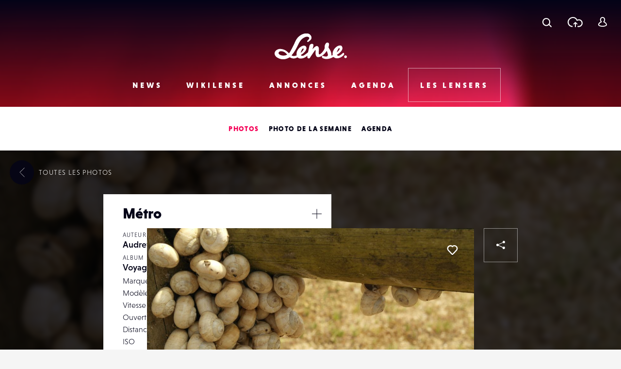

--- FILE ---
content_type: text/html; charset=UTF-8
request_url: https://www.lense.fr/wp-admin/admin-ajax.php
body_size: -72
content:
{"post_id":197231,"counted":false,"storage":[],"type":"post"}

--- FILE ---
content_type: text/html; charset=utf-8
request_url: https://www.google.com/recaptcha/api2/anchor?ar=1&k=6LehnQsUAAAAABNYyfLzUnaZTlkVTuZKBmGM04B1&co=aHR0cHM6Ly93d3cubGVuc2UuZnI6NDQz&hl=en&type=image&v=N67nZn4AqZkNcbeMu4prBgzg&theme=light&size=normal&anchor-ms=20000&execute-ms=30000&cb=36mcb88oiawc
body_size: 49294
content:
<!DOCTYPE HTML><html dir="ltr" lang="en"><head><meta http-equiv="Content-Type" content="text/html; charset=UTF-8">
<meta http-equiv="X-UA-Compatible" content="IE=edge">
<title>reCAPTCHA</title>
<style type="text/css">
/* cyrillic-ext */
@font-face {
  font-family: 'Roboto';
  font-style: normal;
  font-weight: 400;
  font-stretch: 100%;
  src: url(//fonts.gstatic.com/s/roboto/v48/KFO7CnqEu92Fr1ME7kSn66aGLdTylUAMa3GUBHMdazTgWw.woff2) format('woff2');
  unicode-range: U+0460-052F, U+1C80-1C8A, U+20B4, U+2DE0-2DFF, U+A640-A69F, U+FE2E-FE2F;
}
/* cyrillic */
@font-face {
  font-family: 'Roboto';
  font-style: normal;
  font-weight: 400;
  font-stretch: 100%;
  src: url(//fonts.gstatic.com/s/roboto/v48/KFO7CnqEu92Fr1ME7kSn66aGLdTylUAMa3iUBHMdazTgWw.woff2) format('woff2');
  unicode-range: U+0301, U+0400-045F, U+0490-0491, U+04B0-04B1, U+2116;
}
/* greek-ext */
@font-face {
  font-family: 'Roboto';
  font-style: normal;
  font-weight: 400;
  font-stretch: 100%;
  src: url(//fonts.gstatic.com/s/roboto/v48/KFO7CnqEu92Fr1ME7kSn66aGLdTylUAMa3CUBHMdazTgWw.woff2) format('woff2');
  unicode-range: U+1F00-1FFF;
}
/* greek */
@font-face {
  font-family: 'Roboto';
  font-style: normal;
  font-weight: 400;
  font-stretch: 100%;
  src: url(//fonts.gstatic.com/s/roboto/v48/KFO7CnqEu92Fr1ME7kSn66aGLdTylUAMa3-UBHMdazTgWw.woff2) format('woff2');
  unicode-range: U+0370-0377, U+037A-037F, U+0384-038A, U+038C, U+038E-03A1, U+03A3-03FF;
}
/* math */
@font-face {
  font-family: 'Roboto';
  font-style: normal;
  font-weight: 400;
  font-stretch: 100%;
  src: url(//fonts.gstatic.com/s/roboto/v48/KFO7CnqEu92Fr1ME7kSn66aGLdTylUAMawCUBHMdazTgWw.woff2) format('woff2');
  unicode-range: U+0302-0303, U+0305, U+0307-0308, U+0310, U+0312, U+0315, U+031A, U+0326-0327, U+032C, U+032F-0330, U+0332-0333, U+0338, U+033A, U+0346, U+034D, U+0391-03A1, U+03A3-03A9, U+03B1-03C9, U+03D1, U+03D5-03D6, U+03F0-03F1, U+03F4-03F5, U+2016-2017, U+2034-2038, U+203C, U+2040, U+2043, U+2047, U+2050, U+2057, U+205F, U+2070-2071, U+2074-208E, U+2090-209C, U+20D0-20DC, U+20E1, U+20E5-20EF, U+2100-2112, U+2114-2115, U+2117-2121, U+2123-214F, U+2190, U+2192, U+2194-21AE, U+21B0-21E5, U+21F1-21F2, U+21F4-2211, U+2213-2214, U+2216-22FF, U+2308-230B, U+2310, U+2319, U+231C-2321, U+2336-237A, U+237C, U+2395, U+239B-23B7, U+23D0, U+23DC-23E1, U+2474-2475, U+25AF, U+25B3, U+25B7, U+25BD, U+25C1, U+25CA, U+25CC, U+25FB, U+266D-266F, U+27C0-27FF, U+2900-2AFF, U+2B0E-2B11, U+2B30-2B4C, U+2BFE, U+3030, U+FF5B, U+FF5D, U+1D400-1D7FF, U+1EE00-1EEFF;
}
/* symbols */
@font-face {
  font-family: 'Roboto';
  font-style: normal;
  font-weight: 400;
  font-stretch: 100%;
  src: url(//fonts.gstatic.com/s/roboto/v48/KFO7CnqEu92Fr1ME7kSn66aGLdTylUAMaxKUBHMdazTgWw.woff2) format('woff2');
  unicode-range: U+0001-000C, U+000E-001F, U+007F-009F, U+20DD-20E0, U+20E2-20E4, U+2150-218F, U+2190, U+2192, U+2194-2199, U+21AF, U+21E6-21F0, U+21F3, U+2218-2219, U+2299, U+22C4-22C6, U+2300-243F, U+2440-244A, U+2460-24FF, U+25A0-27BF, U+2800-28FF, U+2921-2922, U+2981, U+29BF, U+29EB, U+2B00-2BFF, U+4DC0-4DFF, U+FFF9-FFFB, U+10140-1018E, U+10190-1019C, U+101A0, U+101D0-101FD, U+102E0-102FB, U+10E60-10E7E, U+1D2C0-1D2D3, U+1D2E0-1D37F, U+1F000-1F0FF, U+1F100-1F1AD, U+1F1E6-1F1FF, U+1F30D-1F30F, U+1F315, U+1F31C, U+1F31E, U+1F320-1F32C, U+1F336, U+1F378, U+1F37D, U+1F382, U+1F393-1F39F, U+1F3A7-1F3A8, U+1F3AC-1F3AF, U+1F3C2, U+1F3C4-1F3C6, U+1F3CA-1F3CE, U+1F3D4-1F3E0, U+1F3ED, U+1F3F1-1F3F3, U+1F3F5-1F3F7, U+1F408, U+1F415, U+1F41F, U+1F426, U+1F43F, U+1F441-1F442, U+1F444, U+1F446-1F449, U+1F44C-1F44E, U+1F453, U+1F46A, U+1F47D, U+1F4A3, U+1F4B0, U+1F4B3, U+1F4B9, U+1F4BB, U+1F4BF, U+1F4C8-1F4CB, U+1F4D6, U+1F4DA, U+1F4DF, U+1F4E3-1F4E6, U+1F4EA-1F4ED, U+1F4F7, U+1F4F9-1F4FB, U+1F4FD-1F4FE, U+1F503, U+1F507-1F50B, U+1F50D, U+1F512-1F513, U+1F53E-1F54A, U+1F54F-1F5FA, U+1F610, U+1F650-1F67F, U+1F687, U+1F68D, U+1F691, U+1F694, U+1F698, U+1F6AD, U+1F6B2, U+1F6B9-1F6BA, U+1F6BC, U+1F6C6-1F6CF, U+1F6D3-1F6D7, U+1F6E0-1F6EA, U+1F6F0-1F6F3, U+1F6F7-1F6FC, U+1F700-1F7FF, U+1F800-1F80B, U+1F810-1F847, U+1F850-1F859, U+1F860-1F887, U+1F890-1F8AD, U+1F8B0-1F8BB, U+1F8C0-1F8C1, U+1F900-1F90B, U+1F93B, U+1F946, U+1F984, U+1F996, U+1F9E9, U+1FA00-1FA6F, U+1FA70-1FA7C, U+1FA80-1FA89, U+1FA8F-1FAC6, U+1FACE-1FADC, U+1FADF-1FAE9, U+1FAF0-1FAF8, U+1FB00-1FBFF;
}
/* vietnamese */
@font-face {
  font-family: 'Roboto';
  font-style: normal;
  font-weight: 400;
  font-stretch: 100%;
  src: url(//fonts.gstatic.com/s/roboto/v48/KFO7CnqEu92Fr1ME7kSn66aGLdTylUAMa3OUBHMdazTgWw.woff2) format('woff2');
  unicode-range: U+0102-0103, U+0110-0111, U+0128-0129, U+0168-0169, U+01A0-01A1, U+01AF-01B0, U+0300-0301, U+0303-0304, U+0308-0309, U+0323, U+0329, U+1EA0-1EF9, U+20AB;
}
/* latin-ext */
@font-face {
  font-family: 'Roboto';
  font-style: normal;
  font-weight: 400;
  font-stretch: 100%;
  src: url(//fonts.gstatic.com/s/roboto/v48/KFO7CnqEu92Fr1ME7kSn66aGLdTylUAMa3KUBHMdazTgWw.woff2) format('woff2');
  unicode-range: U+0100-02BA, U+02BD-02C5, U+02C7-02CC, U+02CE-02D7, U+02DD-02FF, U+0304, U+0308, U+0329, U+1D00-1DBF, U+1E00-1E9F, U+1EF2-1EFF, U+2020, U+20A0-20AB, U+20AD-20C0, U+2113, U+2C60-2C7F, U+A720-A7FF;
}
/* latin */
@font-face {
  font-family: 'Roboto';
  font-style: normal;
  font-weight: 400;
  font-stretch: 100%;
  src: url(//fonts.gstatic.com/s/roboto/v48/KFO7CnqEu92Fr1ME7kSn66aGLdTylUAMa3yUBHMdazQ.woff2) format('woff2');
  unicode-range: U+0000-00FF, U+0131, U+0152-0153, U+02BB-02BC, U+02C6, U+02DA, U+02DC, U+0304, U+0308, U+0329, U+2000-206F, U+20AC, U+2122, U+2191, U+2193, U+2212, U+2215, U+FEFF, U+FFFD;
}
/* cyrillic-ext */
@font-face {
  font-family: 'Roboto';
  font-style: normal;
  font-weight: 500;
  font-stretch: 100%;
  src: url(//fonts.gstatic.com/s/roboto/v48/KFO7CnqEu92Fr1ME7kSn66aGLdTylUAMa3GUBHMdazTgWw.woff2) format('woff2');
  unicode-range: U+0460-052F, U+1C80-1C8A, U+20B4, U+2DE0-2DFF, U+A640-A69F, U+FE2E-FE2F;
}
/* cyrillic */
@font-face {
  font-family: 'Roboto';
  font-style: normal;
  font-weight: 500;
  font-stretch: 100%;
  src: url(//fonts.gstatic.com/s/roboto/v48/KFO7CnqEu92Fr1ME7kSn66aGLdTylUAMa3iUBHMdazTgWw.woff2) format('woff2');
  unicode-range: U+0301, U+0400-045F, U+0490-0491, U+04B0-04B1, U+2116;
}
/* greek-ext */
@font-face {
  font-family: 'Roboto';
  font-style: normal;
  font-weight: 500;
  font-stretch: 100%;
  src: url(//fonts.gstatic.com/s/roboto/v48/KFO7CnqEu92Fr1ME7kSn66aGLdTylUAMa3CUBHMdazTgWw.woff2) format('woff2');
  unicode-range: U+1F00-1FFF;
}
/* greek */
@font-face {
  font-family: 'Roboto';
  font-style: normal;
  font-weight: 500;
  font-stretch: 100%;
  src: url(//fonts.gstatic.com/s/roboto/v48/KFO7CnqEu92Fr1ME7kSn66aGLdTylUAMa3-UBHMdazTgWw.woff2) format('woff2');
  unicode-range: U+0370-0377, U+037A-037F, U+0384-038A, U+038C, U+038E-03A1, U+03A3-03FF;
}
/* math */
@font-face {
  font-family: 'Roboto';
  font-style: normal;
  font-weight: 500;
  font-stretch: 100%;
  src: url(//fonts.gstatic.com/s/roboto/v48/KFO7CnqEu92Fr1ME7kSn66aGLdTylUAMawCUBHMdazTgWw.woff2) format('woff2');
  unicode-range: U+0302-0303, U+0305, U+0307-0308, U+0310, U+0312, U+0315, U+031A, U+0326-0327, U+032C, U+032F-0330, U+0332-0333, U+0338, U+033A, U+0346, U+034D, U+0391-03A1, U+03A3-03A9, U+03B1-03C9, U+03D1, U+03D5-03D6, U+03F0-03F1, U+03F4-03F5, U+2016-2017, U+2034-2038, U+203C, U+2040, U+2043, U+2047, U+2050, U+2057, U+205F, U+2070-2071, U+2074-208E, U+2090-209C, U+20D0-20DC, U+20E1, U+20E5-20EF, U+2100-2112, U+2114-2115, U+2117-2121, U+2123-214F, U+2190, U+2192, U+2194-21AE, U+21B0-21E5, U+21F1-21F2, U+21F4-2211, U+2213-2214, U+2216-22FF, U+2308-230B, U+2310, U+2319, U+231C-2321, U+2336-237A, U+237C, U+2395, U+239B-23B7, U+23D0, U+23DC-23E1, U+2474-2475, U+25AF, U+25B3, U+25B7, U+25BD, U+25C1, U+25CA, U+25CC, U+25FB, U+266D-266F, U+27C0-27FF, U+2900-2AFF, U+2B0E-2B11, U+2B30-2B4C, U+2BFE, U+3030, U+FF5B, U+FF5D, U+1D400-1D7FF, U+1EE00-1EEFF;
}
/* symbols */
@font-face {
  font-family: 'Roboto';
  font-style: normal;
  font-weight: 500;
  font-stretch: 100%;
  src: url(//fonts.gstatic.com/s/roboto/v48/KFO7CnqEu92Fr1ME7kSn66aGLdTylUAMaxKUBHMdazTgWw.woff2) format('woff2');
  unicode-range: U+0001-000C, U+000E-001F, U+007F-009F, U+20DD-20E0, U+20E2-20E4, U+2150-218F, U+2190, U+2192, U+2194-2199, U+21AF, U+21E6-21F0, U+21F3, U+2218-2219, U+2299, U+22C4-22C6, U+2300-243F, U+2440-244A, U+2460-24FF, U+25A0-27BF, U+2800-28FF, U+2921-2922, U+2981, U+29BF, U+29EB, U+2B00-2BFF, U+4DC0-4DFF, U+FFF9-FFFB, U+10140-1018E, U+10190-1019C, U+101A0, U+101D0-101FD, U+102E0-102FB, U+10E60-10E7E, U+1D2C0-1D2D3, U+1D2E0-1D37F, U+1F000-1F0FF, U+1F100-1F1AD, U+1F1E6-1F1FF, U+1F30D-1F30F, U+1F315, U+1F31C, U+1F31E, U+1F320-1F32C, U+1F336, U+1F378, U+1F37D, U+1F382, U+1F393-1F39F, U+1F3A7-1F3A8, U+1F3AC-1F3AF, U+1F3C2, U+1F3C4-1F3C6, U+1F3CA-1F3CE, U+1F3D4-1F3E0, U+1F3ED, U+1F3F1-1F3F3, U+1F3F5-1F3F7, U+1F408, U+1F415, U+1F41F, U+1F426, U+1F43F, U+1F441-1F442, U+1F444, U+1F446-1F449, U+1F44C-1F44E, U+1F453, U+1F46A, U+1F47D, U+1F4A3, U+1F4B0, U+1F4B3, U+1F4B9, U+1F4BB, U+1F4BF, U+1F4C8-1F4CB, U+1F4D6, U+1F4DA, U+1F4DF, U+1F4E3-1F4E6, U+1F4EA-1F4ED, U+1F4F7, U+1F4F9-1F4FB, U+1F4FD-1F4FE, U+1F503, U+1F507-1F50B, U+1F50D, U+1F512-1F513, U+1F53E-1F54A, U+1F54F-1F5FA, U+1F610, U+1F650-1F67F, U+1F687, U+1F68D, U+1F691, U+1F694, U+1F698, U+1F6AD, U+1F6B2, U+1F6B9-1F6BA, U+1F6BC, U+1F6C6-1F6CF, U+1F6D3-1F6D7, U+1F6E0-1F6EA, U+1F6F0-1F6F3, U+1F6F7-1F6FC, U+1F700-1F7FF, U+1F800-1F80B, U+1F810-1F847, U+1F850-1F859, U+1F860-1F887, U+1F890-1F8AD, U+1F8B0-1F8BB, U+1F8C0-1F8C1, U+1F900-1F90B, U+1F93B, U+1F946, U+1F984, U+1F996, U+1F9E9, U+1FA00-1FA6F, U+1FA70-1FA7C, U+1FA80-1FA89, U+1FA8F-1FAC6, U+1FACE-1FADC, U+1FADF-1FAE9, U+1FAF0-1FAF8, U+1FB00-1FBFF;
}
/* vietnamese */
@font-face {
  font-family: 'Roboto';
  font-style: normal;
  font-weight: 500;
  font-stretch: 100%;
  src: url(//fonts.gstatic.com/s/roboto/v48/KFO7CnqEu92Fr1ME7kSn66aGLdTylUAMa3OUBHMdazTgWw.woff2) format('woff2');
  unicode-range: U+0102-0103, U+0110-0111, U+0128-0129, U+0168-0169, U+01A0-01A1, U+01AF-01B0, U+0300-0301, U+0303-0304, U+0308-0309, U+0323, U+0329, U+1EA0-1EF9, U+20AB;
}
/* latin-ext */
@font-face {
  font-family: 'Roboto';
  font-style: normal;
  font-weight: 500;
  font-stretch: 100%;
  src: url(//fonts.gstatic.com/s/roboto/v48/KFO7CnqEu92Fr1ME7kSn66aGLdTylUAMa3KUBHMdazTgWw.woff2) format('woff2');
  unicode-range: U+0100-02BA, U+02BD-02C5, U+02C7-02CC, U+02CE-02D7, U+02DD-02FF, U+0304, U+0308, U+0329, U+1D00-1DBF, U+1E00-1E9F, U+1EF2-1EFF, U+2020, U+20A0-20AB, U+20AD-20C0, U+2113, U+2C60-2C7F, U+A720-A7FF;
}
/* latin */
@font-face {
  font-family: 'Roboto';
  font-style: normal;
  font-weight: 500;
  font-stretch: 100%;
  src: url(//fonts.gstatic.com/s/roboto/v48/KFO7CnqEu92Fr1ME7kSn66aGLdTylUAMa3yUBHMdazQ.woff2) format('woff2');
  unicode-range: U+0000-00FF, U+0131, U+0152-0153, U+02BB-02BC, U+02C6, U+02DA, U+02DC, U+0304, U+0308, U+0329, U+2000-206F, U+20AC, U+2122, U+2191, U+2193, U+2212, U+2215, U+FEFF, U+FFFD;
}
/* cyrillic-ext */
@font-face {
  font-family: 'Roboto';
  font-style: normal;
  font-weight: 900;
  font-stretch: 100%;
  src: url(//fonts.gstatic.com/s/roboto/v48/KFO7CnqEu92Fr1ME7kSn66aGLdTylUAMa3GUBHMdazTgWw.woff2) format('woff2');
  unicode-range: U+0460-052F, U+1C80-1C8A, U+20B4, U+2DE0-2DFF, U+A640-A69F, U+FE2E-FE2F;
}
/* cyrillic */
@font-face {
  font-family: 'Roboto';
  font-style: normal;
  font-weight: 900;
  font-stretch: 100%;
  src: url(//fonts.gstatic.com/s/roboto/v48/KFO7CnqEu92Fr1ME7kSn66aGLdTylUAMa3iUBHMdazTgWw.woff2) format('woff2');
  unicode-range: U+0301, U+0400-045F, U+0490-0491, U+04B0-04B1, U+2116;
}
/* greek-ext */
@font-face {
  font-family: 'Roboto';
  font-style: normal;
  font-weight: 900;
  font-stretch: 100%;
  src: url(//fonts.gstatic.com/s/roboto/v48/KFO7CnqEu92Fr1ME7kSn66aGLdTylUAMa3CUBHMdazTgWw.woff2) format('woff2');
  unicode-range: U+1F00-1FFF;
}
/* greek */
@font-face {
  font-family: 'Roboto';
  font-style: normal;
  font-weight: 900;
  font-stretch: 100%;
  src: url(//fonts.gstatic.com/s/roboto/v48/KFO7CnqEu92Fr1ME7kSn66aGLdTylUAMa3-UBHMdazTgWw.woff2) format('woff2');
  unicode-range: U+0370-0377, U+037A-037F, U+0384-038A, U+038C, U+038E-03A1, U+03A3-03FF;
}
/* math */
@font-face {
  font-family: 'Roboto';
  font-style: normal;
  font-weight: 900;
  font-stretch: 100%;
  src: url(//fonts.gstatic.com/s/roboto/v48/KFO7CnqEu92Fr1ME7kSn66aGLdTylUAMawCUBHMdazTgWw.woff2) format('woff2');
  unicode-range: U+0302-0303, U+0305, U+0307-0308, U+0310, U+0312, U+0315, U+031A, U+0326-0327, U+032C, U+032F-0330, U+0332-0333, U+0338, U+033A, U+0346, U+034D, U+0391-03A1, U+03A3-03A9, U+03B1-03C9, U+03D1, U+03D5-03D6, U+03F0-03F1, U+03F4-03F5, U+2016-2017, U+2034-2038, U+203C, U+2040, U+2043, U+2047, U+2050, U+2057, U+205F, U+2070-2071, U+2074-208E, U+2090-209C, U+20D0-20DC, U+20E1, U+20E5-20EF, U+2100-2112, U+2114-2115, U+2117-2121, U+2123-214F, U+2190, U+2192, U+2194-21AE, U+21B0-21E5, U+21F1-21F2, U+21F4-2211, U+2213-2214, U+2216-22FF, U+2308-230B, U+2310, U+2319, U+231C-2321, U+2336-237A, U+237C, U+2395, U+239B-23B7, U+23D0, U+23DC-23E1, U+2474-2475, U+25AF, U+25B3, U+25B7, U+25BD, U+25C1, U+25CA, U+25CC, U+25FB, U+266D-266F, U+27C0-27FF, U+2900-2AFF, U+2B0E-2B11, U+2B30-2B4C, U+2BFE, U+3030, U+FF5B, U+FF5D, U+1D400-1D7FF, U+1EE00-1EEFF;
}
/* symbols */
@font-face {
  font-family: 'Roboto';
  font-style: normal;
  font-weight: 900;
  font-stretch: 100%;
  src: url(//fonts.gstatic.com/s/roboto/v48/KFO7CnqEu92Fr1ME7kSn66aGLdTylUAMaxKUBHMdazTgWw.woff2) format('woff2');
  unicode-range: U+0001-000C, U+000E-001F, U+007F-009F, U+20DD-20E0, U+20E2-20E4, U+2150-218F, U+2190, U+2192, U+2194-2199, U+21AF, U+21E6-21F0, U+21F3, U+2218-2219, U+2299, U+22C4-22C6, U+2300-243F, U+2440-244A, U+2460-24FF, U+25A0-27BF, U+2800-28FF, U+2921-2922, U+2981, U+29BF, U+29EB, U+2B00-2BFF, U+4DC0-4DFF, U+FFF9-FFFB, U+10140-1018E, U+10190-1019C, U+101A0, U+101D0-101FD, U+102E0-102FB, U+10E60-10E7E, U+1D2C0-1D2D3, U+1D2E0-1D37F, U+1F000-1F0FF, U+1F100-1F1AD, U+1F1E6-1F1FF, U+1F30D-1F30F, U+1F315, U+1F31C, U+1F31E, U+1F320-1F32C, U+1F336, U+1F378, U+1F37D, U+1F382, U+1F393-1F39F, U+1F3A7-1F3A8, U+1F3AC-1F3AF, U+1F3C2, U+1F3C4-1F3C6, U+1F3CA-1F3CE, U+1F3D4-1F3E0, U+1F3ED, U+1F3F1-1F3F3, U+1F3F5-1F3F7, U+1F408, U+1F415, U+1F41F, U+1F426, U+1F43F, U+1F441-1F442, U+1F444, U+1F446-1F449, U+1F44C-1F44E, U+1F453, U+1F46A, U+1F47D, U+1F4A3, U+1F4B0, U+1F4B3, U+1F4B9, U+1F4BB, U+1F4BF, U+1F4C8-1F4CB, U+1F4D6, U+1F4DA, U+1F4DF, U+1F4E3-1F4E6, U+1F4EA-1F4ED, U+1F4F7, U+1F4F9-1F4FB, U+1F4FD-1F4FE, U+1F503, U+1F507-1F50B, U+1F50D, U+1F512-1F513, U+1F53E-1F54A, U+1F54F-1F5FA, U+1F610, U+1F650-1F67F, U+1F687, U+1F68D, U+1F691, U+1F694, U+1F698, U+1F6AD, U+1F6B2, U+1F6B9-1F6BA, U+1F6BC, U+1F6C6-1F6CF, U+1F6D3-1F6D7, U+1F6E0-1F6EA, U+1F6F0-1F6F3, U+1F6F7-1F6FC, U+1F700-1F7FF, U+1F800-1F80B, U+1F810-1F847, U+1F850-1F859, U+1F860-1F887, U+1F890-1F8AD, U+1F8B0-1F8BB, U+1F8C0-1F8C1, U+1F900-1F90B, U+1F93B, U+1F946, U+1F984, U+1F996, U+1F9E9, U+1FA00-1FA6F, U+1FA70-1FA7C, U+1FA80-1FA89, U+1FA8F-1FAC6, U+1FACE-1FADC, U+1FADF-1FAE9, U+1FAF0-1FAF8, U+1FB00-1FBFF;
}
/* vietnamese */
@font-face {
  font-family: 'Roboto';
  font-style: normal;
  font-weight: 900;
  font-stretch: 100%;
  src: url(//fonts.gstatic.com/s/roboto/v48/KFO7CnqEu92Fr1ME7kSn66aGLdTylUAMa3OUBHMdazTgWw.woff2) format('woff2');
  unicode-range: U+0102-0103, U+0110-0111, U+0128-0129, U+0168-0169, U+01A0-01A1, U+01AF-01B0, U+0300-0301, U+0303-0304, U+0308-0309, U+0323, U+0329, U+1EA0-1EF9, U+20AB;
}
/* latin-ext */
@font-face {
  font-family: 'Roboto';
  font-style: normal;
  font-weight: 900;
  font-stretch: 100%;
  src: url(//fonts.gstatic.com/s/roboto/v48/KFO7CnqEu92Fr1ME7kSn66aGLdTylUAMa3KUBHMdazTgWw.woff2) format('woff2');
  unicode-range: U+0100-02BA, U+02BD-02C5, U+02C7-02CC, U+02CE-02D7, U+02DD-02FF, U+0304, U+0308, U+0329, U+1D00-1DBF, U+1E00-1E9F, U+1EF2-1EFF, U+2020, U+20A0-20AB, U+20AD-20C0, U+2113, U+2C60-2C7F, U+A720-A7FF;
}
/* latin */
@font-face {
  font-family: 'Roboto';
  font-style: normal;
  font-weight: 900;
  font-stretch: 100%;
  src: url(//fonts.gstatic.com/s/roboto/v48/KFO7CnqEu92Fr1ME7kSn66aGLdTylUAMa3yUBHMdazQ.woff2) format('woff2');
  unicode-range: U+0000-00FF, U+0131, U+0152-0153, U+02BB-02BC, U+02C6, U+02DA, U+02DC, U+0304, U+0308, U+0329, U+2000-206F, U+20AC, U+2122, U+2191, U+2193, U+2212, U+2215, U+FEFF, U+FFFD;
}

</style>
<link rel="stylesheet" type="text/css" href="https://www.gstatic.com/recaptcha/releases/N67nZn4AqZkNcbeMu4prBgzg/styles__ltr.css">
<script nonce="TQ0HbbPzhR1GEwXK9iPI-A" type="text/javascript">window['__recaptcha_api'] = 'https://www.google.com/recaptcha/api2/';</script>
<script type="text/javascript" src="https://www.gstatic.com/recaptcha/releases/N67nZn4AqZkNcbeMu4prBgzg/recaptcha__en.js" nonce="TQ0HbbPzhR1GEwXK9iPI-A">
      
    </script></head>
<body><div id="rc-anchor-alert" class="rc-anchor-alert"></div>
<input type="hidden" id="recaptcha-token" value="[base64]">
<script type="text/javascript" nonce="TQ0HbbPzhR1GEwXK9iPI-A">
      recaptcha.anchor.Main.init("[\x22ainput\x22,[\x22bgdata\x22,\x22\x22,\[base64]/[base64]/MjU1Ong/[base64]/[base64]/[base64]/[base64]/[base64]/[base64]/[base64]/[base64]/[base64]/[base64]/[base64]/[base64]/[base64]/[base64]/[base64]\\u003d\x22,\[base64]\\u003d\\u003d\x22,\x22fcKxTMOGGMKrwpLCtMOqUlFQw5Qsw5UKwrvCnkrCksKIOsO9w6vDrjQbwqFDwqlzwp1twrzDulLDnmTCoXtgw5jCvcOFwrbDh07CpMOFw6vDuV/CtSbCoynDssOFQ0bDswzDusOgwrfCi8KkPsKMVcK/AMOjJcOsw4TCvsO8wpXCmmAzMDQLXHBCU8KvGMOtw4jDh8Orwop7wr3DrWINO8KORSZJO8OLXFhWw7YTwoU/PMKrasOrBMKWXsObF8Kvw5EXdkHDs8Oww78aW8K1woNTw5PCjXHCt8OVw5LCncKNw6rDm8Ohw4AswopYc8OgwodDUAPDucOPHMKYwr0GwonCukXCgMKTw7LDpizCp8KicBkNw5fDgh8oTyFdXhFUfjhKw4zDj2tPGcOtZcKJFTASdcKEw7LDollUeGPCtxlKSWsxBV/DiGbDmAPCohrCtcKEP8OUQcK4OcK7M8OBTHwcFhtndsKJPmISw4nCq8O1bMKnwp9uw7sEw4/DmMOlwo0cwozDrl3CnMOuJ8KxwphjMDwbITXChR4eDS/DsBjCtVQCwpsdw7vChSQedcKYDsO9ZsKSw5vDhl9AC0vCtMO7woU6w7UdwonCg8KlwptUW284MsKxR8KywqFOw49qwrEEbcKGwrtEw4tWwpkHw4HDicOTK8OCThNmw4/Cg8KSF8OIGw7Cp8Oqw53DssK4wpkCRMKXwqvCoD7DksKMw7vDhMO4e8OQwofCvMOtJsK1wrvDn8OXbMOKwolGDcKkwpnCn8O0dcOQG8OrCCHDqWUew6lKw7PCp8KgGcKTw6fDl0ZdwrTCsMKdwoxDVQ/CmsOaS8KcwrbCqEfCsQcxwrwWwrwOw6JbOxXCt1EUwpbCosKfcMKSI27Cg8Kgwp0Nw6zDrxl/[base64]/DuMKRw5kZEQsQTMKmw4A7w6HCrh0/wqAbd8Omw7E4wpgxGMOubcKAw5LDnMKycMKCwqIPw6LDtcKGLAkHCsKNMCbCqcOYwplrw7FLwokQwpTDoMOndcK5w47Cp8K/wpE/c2rDqsK5w5LCpcKoMDBIw4zDhcKhGXrCosO5wojDrsOdw7PCpsOXw4MMw4vCg8KcecOkXsOMBAPDs2nClsKrSz/Ch8OGwrPDl8O3G28nK3QIw7VVwrRuw7ZXwp52ClPChFXDgCPCkFkHS8ObNiYjwoEPwo3DjTzClsOMwrBof8KpUSzDpQnChsKWWWjCnW/CiAssScOvYmEod1LDiMOVw4oEwrM/Z8OOw4PCllnDlMOEw4gWwo3CrHbDmgcjYinCok8aX8KZK8K2KcOYbMOkHcOnVGrDhcK2IcO4w73DksKiKMKRw5NyCEnCh2/DgRXCgsOaw7ttLFHCkg7CuEZ+wq5ewq52w4FkQ1R4wrY1GMO7w7VlwoFaJ3PCqcOfw7/DocO1wooNZi/DszoaHcOCYMOxw7kjwrrCnsOrbsO9w4bDtSDDlyfCiWDCgWLDssKmG3/DrDpQYFzCnsODw7nDlsKTwprCtMKGwqnDnx9oSAF2wqHDrQleYlwnEAsdZ8OQwoHCpTlSwrDDqQtFwqJcYsOKFsOewqrCuMKkAVjDscKgJHQ2wrzDu8OsdwI1w49gQ8OvwrbDr8K4wqMqw5RNw7fCr8KhLMOCHU4zH8OMwpotwoDCucKWfMO/wrPDmx/DtMKNaMKJZ8KBw5xiw7DDmjBfw6LDtMOLw5zDiVLDtsKjXsKCNll8Ix8+USZJwpRbfMKLD8OGw6rCg8Oww7HDiRXDhcKYN0HCvXLCtsOYwq5oMDkYwr5Mw6h0w6XCicOhw7bDjcKvUcOjIV8+w5EgwrZlwq4QwqDDsMO8cwzCksKmSFzCpS7DhT/DmcOxwpLCh8OgQMK/[base64]/CtEkFasO3XEbCrR4xLcOYSsO9acKXAnU4Q08Bw5nDggEnwqEXccOCw4/Cl8Kyw7NQw5Q6wp/CtcOwfMOgw41Tah7Dg8OWLsOEwr8Iw548w6bCqMOrwos/w47DoMK7w41cw5PDqsKXwoPDk8Kdw75cIn3Dk8OEHcKnwr3Dg0ZLw7bDg0pdwqolw5kCAsK5w6s4w5xBw7/DlDIbwo/ChcOxNGLCnj0IMxkow4hMOsKIWwk/w61nw7/[base64]/CksKRwofCkcKXF3fDkmFMXcOJwo/CgENmUixSXkpOSsORwox+DhApFWZaw7MIw7A2wrNaMcKiw48kJsOwwqMdwo3DjsKrEF8fHTfCgh9rw5LCnsKoKUoiwqpSLsOqw7fCj3DDmwACw4IhHMOdGMKgHQDDiA3Dr8OPwq/DoMKgejIAVFxPw6Qiw40dwrPDusOnL2bCscKmw5pTDRFQw5J5w5zCucORw7YWGcODwqXDthXDthVvKsOAwo9lLMKAYmLDkcKswpZfwp/Cj8KDSxbDtMOfwrgvw6MUw6rCtQUTNsKzPTtNRm7Co8KfATUbwrTDp8KvE8OIw5PCjDUKDcKvPcKaw4LCiXwiY3HCrxQeZcOiO8Krw6VfAzPCk8OGNBJqQyBdQyBnCMO0B0/DtB3DlH8DwrbDlkpyw6UYwoXCpnjClA9CEnrDgMOeQEbDpW8CwpPCnx3DmsOFbsKabiFHw6HCgVTClkwDwpvCm8O1dcO9GsORw5XDqcOVSBIfJnvCgcORNQ3DtsKnL8KMfsKubQ7Du24kwrzDthnCsWLDvzQCwq/DrcKawrDDiB10YsOUwq8nDzlcwrUIwrl3JMOGwqN0wpRMAywiwrptOcKFwoPDmMOOw4s3K8ORw4XDg8OfwrcGNDrCrsO5GsKwRArDqRwowqjCrD/[base64]/DgsKswqvDmMObEBDDvhDCjcOYwrbDhCfDmsOzw78keDnCtHxGHWzCocKqXkR+wqHCmcKGYRJeR8K8E03Cm8OSH37DmsKowq9waG0EI8OyBMOOCzkwbEPDvHHDgRdLw4HCk8KUwr1BfTjCqW59P8KRw7/CkTzCl3nCmcK0RsKtwrMGDcKoN3pKw6FgGcOGKAViwrnDlEILVGtzw5rDphAAwoE0w6AeYn0NU8O/wqVjw4Z1CcKsw4AsPcKTGcOjDwTDrcOHSjZQw7vCocKzYg0uKynDkcOPw6p+Bxgjw402wobDvsK9U8Ocw5s2w5fDp3TDisKjwoDDpMKieMOfVcKgw6DDhMO+FcKIMcKpw7fDmwTCv0/ClWBtMhLDocOfwpfDkBnCs8OWw5BXw6jCl24lw5rDpVYGf8KjeybDm0HDnQ3Dkz/DkcKKw6QuX8KFVsOoNcKBI8OYwonCrsK7w4pIw7x5w4BOfEjDqk/ChcKpTcOew7cKw4HDgX7DqcObRk0mIMKaD8KpeGTClMO8aCIBKsKmw4MPOVvCnW5IwoI4bsK+PCpzw4HDiWLDj8O7wp9bIMOUwqrCt0oCw59JacO/AD/Cp1XDgH0AawHChMOFw53DjXosVmU2HcKZwr1vwptjw7PDpWc5egfCkB7Cq8KbQRHCt8O0woITw743wqQIwoBcZsKTU2x9I8K/wpnCszBBw6rDiMO3woNIUcKIPMOtw5xXw77DkwvCqcOxwoDDhcKFw4xewoDDsMOidwF0wozCmcKBw5ZvWsKJT3o4w5gDMWLDnsOEwpN/[base64]/[base64]/DgsKneCLDgwHCvHnDrz5rbQc4woXDrTHClMOjw67Cl8OJwr1jEsKvwpNnNxRTwrJ7w7hXwqfDv3gswonCiTkRGcK9wrLCpsKXc3TCocO7IMOoKcKPFE4KQmPDtcK2fcOGwqJ2w6LCiCEiwqN3w7HCncKHGidyQgkowoXDqT3Cp2vCnW/DosO/[base64]/wp3DjMO5P8O0RcOodyBaeSjCuw8lwo7CjHDDuwl/V1kpw5MmesKfw6gAbjjCksKDOMKQSMKeEMK3aFF+TjvDglvDocODXsKkRMO0w6XDoAPCk8KQRikWE0DCsMKiYChSOWoHZ8Ktw4DDtTPCnDzDmzYVwo4+wpXDox/[base64]/Dj8OJw7fDvDtVccOEwpFow4Bzw4kewr/CrFsJYjrDlXrDvsOHRcOPwqJQwozDgMOWwq3DkMOfKEZ1AFvDjEULwr/DjgMCfsOfNcKhw63DmcOVwp/[base64]/[base64]/ZsKxGXIGw43Dpn5Rw5rCvTZUCMKWbAfDrMOYwo4qwqV7wpV7wrLCn8KUwoHDrkDCmFdow7B4acOoTWTDjsOoMMOiFFLDgQM8w7zCkmHDm8Oyw6rCuAJxMyDChMKBw7hDcsKPwoljwqHDmGbDhAgrw4scwr8Aw7bDvgx0w6pTEMKoYFx0RH/[base64]/CjmInw7cvMVDDj8O+w6nCu8OUM0zCkVvDvsOww7/DtXJre8Kpwr5Nw5LDsQ7DtcKXwoUawrcWfUvCvgo+VGDDnMO/SMKnHMKmwq7CtSskcsK1wqMxw6nDoGsbVsKmwpUgwrDCgMKZw61Tw5pFFyxsw5gEFBHCrcKDw5MJw4/DgjU/wrg/QTluVnXDvXNvwrjCpsKIZMOYe8OEQizDucKzw7XCvsO5w5FKw5kYGi7Cm2fDhTFdw5bDjXV2dHPDiXM+YTMtwpXDoMKtw4Mqw5jCscOwUMOtPcK/OcKAHk9Kwp/DojrCmDLDhyXCqWbCicKQIsOAfnk/D2l0NsOGw69Fw5cgf8O4wqzDukY+AB0mw4TCkxcTUWzCjQAgw7TCmCdaUMKaYcOqw4LCmEh0w5g5w6nDhMO3wprCqzhKw51/w408woHDgzQHw4wqBCI2wq0xEsO5w7nDq18jw4QyPcOuwpzChsO0wr3CtGlgQlpQF0PCo8KZeR/[base64]/[base64]/TcOLwpzDpjlMeMOhw5xawqbDpsOWw7ZBwrZFGsOOGcOlDgHClMKzw4BYJ8KMw55OwrrCrizDt8KwAzDCrXMgSSLCmMOIWsOqw78pw5DDqsOdw6/Cg8O3P8KYwrJFw5PCoTnCs8OowrTDlsKUwp9bwoJca1lPwqx6EsKxS8Odwq1qwo3CmsO+w6NmXRvCisKJw4DClCfCpMKCAcOrwqjDhsOWw5XCh8KMw7TDuyUdHEc7CsO7RADDnwPCi3EhWnkfXMODw7jDjMK1U8KWw7J1I8KgHMK/wpAowpI3TsKkw6svwqjCqnsGf3VHwp3CkX3CpMKsM2/DucOywq8OwobCsA7DgwIaw48HHcKewocgwo8dcG/[base64]/w6gMw4ETJmrDs8Kzd07CuAQIwpt/w7cZT8ORaS8Iw6jCqMKyMMO5w4BNw4xhQDYAZBHDrloxG8OpZBfDh8OKbMOAUFcIHsORDsOYw5/CnxjDs8ORwpV3w6NuJBx/w67ClyQoZMO4wrI4wpTCnMKbE1MIw4XDsBFawrDDoTh/DW7Ck1PDsMKzFWsMwrfDusOsw7E7wqbDjF/CnU3Cn1TCo3cLclXCrMK6w6JGCcKAFgZ1w5Iaw60VwpDDtBUMIcODw4/DscKcwovDjsKAE8OtG8OGG8O6QcKsPsKpw4vDmsOrfsOFRFNXw4jCo8KjN8OwTMK/[base64]/wpQDN8KgbMOuw6kHw60DBRvDkE7DqA0gYcKvPHzCmD7DjFskWSNew61ew4hnwrs/w6fDuS/DvMOPw6IBUsKULV7CqgsOwonDosOxckV1RMOSGcOIQk3DqMKtJi5jw7kiI8KkQcKzNEhPEsOnw4fDrkN3wpMJwp7CjF/CkSzCjBgmZW/[base64]/[base64]/[base64]/[base64]/CogjDhSbCrQrDj1nDhDwJwpjDqcO5R8Kdw5QhwqxBwoLCv8OLOV1RCQ9KwpnDgMKYw4hfwq3CoUjDgzozKBnCt8OGTUPDnMKLWh/[base64]/DtMOdPMOxBmwkw41oEMOPfBQfw47DjsKFWkrCj8KNFU1kTsOYe8O1NWvDjkNLw4BrHS/DgRwvSjfCisKXT8OCw4rDtAg3w7kHwoIUw7vDvmAewqbDv8O1w6VSwoHDqsKuw5wkTsOOwqTDpTpdQMKmL8KhL14Ow6ZMDWLCh8KkZMOMw45OasOQXV/DgRPDt8KSwq/DgsK2wptXf8KOb8KOw5PDkcK6wqI9w4TDtjrDtsKRwpsoERZnY00CwrPCk8KUSMObecK0HRDCniLCpcOTw5pWwo0aAcKvXk5CwrrDl8KveWZMVhzCkMKyUl7Cgm52YsOjPMOdfAE4w57DjMOAwq/DuzYdf8Ohw4/Cg8KUw7snw7pRw4ttwpTDtsOIX8OCOsOWw74WwplsAsK2IUkuw5bClzofw6HCmx8dwrPDqXHCn0giw7fCrsO/[base64]/A8Oyw4Zdw5PDo8Omw5nCoWbClsKkwqzCkcKqwr8lWMKoB3/CiMKpUsO9ZcOJwq/DpghOw5Jkwo1wC8K/GQLDp8Ktw47ChmDDu8KKwpjCscOgby92w4XClsOLw6vDiHlhwrtVf8Kpwr0lPsOFw5VTwoJzBCNgJwPDtS5KTGJgw5t8wpnDhMKmwqjDoitMw4hqw7oIYQwIw5zCj8OEYcOJAsK4Z8KJKV0iwoUlw5jDpHLCjizCtztjL8KjwpgvAcOQwql2woXDvk/Do3tdwo7Dn8KSw5LCp8O8NMOlw5DDp8KEwrBPQcK3VzR2w6/DicOJwrPCu2oJAmUYPMKuAULCpsKQTgfDtMKyw7HDkMKXw6rCiMKCbsOew7jDlsOkTsKpeMKywpcCJgbCr39hWcKiw4bDrsK/[base64]/DpFwzw7TDphpeSyhDM1fDsBZeJ8KPdhnDtMKjwqx4OHIwwqMbw70PFF3Dt8K+CWIXNVUbw5bCrMOYEHfCn1vCpjgSaMOqC8K4wrthw73CqcKCw4fDhMO5w50HQsKtwp1zacKLw5HCnx/Dl8OMwrPDhiJtw6zCmEjCpCTCn8OLdCfDqTVPw6PCni0Sw7rDv8KJw7LDiSvDosO4w5pawobDpwjCp8K1ASgPw7/[base64]/[base64]/[base64]/DtcOIY8O3P8Kaw6fCtsK0w7sSwqPDqcKeOcOVw59Tw79yVhM7LgAcwrHChMKEDi3CoMKGccKMJMKELV3CksODwqXDmUUcdS3DjsK3Q8O0wqggZBLCtUUlwrHCpi/CoF3DncOTacOsYV/DvR/[base64]/w4TDksKbAxHDoE/CmXtAPcOLasOEJ2pACSjDowIhwqYFwr/DlWkMwpcCw5JkATDDt8KlwoTDhcOoQMO6N8O6a1HDonLCoE7DpMKtCH/[base64]/w43CiMOLfcKVTMKHwqF9UFrDkz9JS8OfwpIIw6/DmsKwfMK4wofCsTtRXjnDscKDwqXCpmHDkMO/[base64]/[base64]/[base64]/CisK0L3DDpwHCoMOQQWzDhGw+QsKDwoHDhRBtXw7Cq8OUw7kXXgkLwoXDlTvDl0F1PFBrw4HCsSo8RnhyMBbCmABWw4fDhkrCgW/DhsKQwpzDvFMawo1SYMOXw67DpsK6wqPDpV0Hw5VSw4nDiMK6OnIjwqjDoMO0wqXCu1/[base64]/UcOBRTrDvcOXVi1mwr0PaUvDjMORw5zDjMOSw6wsRcKkIQsKw7tLwp4zw4LDkEgFMMOyw7TDncOvw6rCucKQwojDjSM6wr3DncO1w7VQM8KXwrN7w6nDnHPCtsK8wqzCliRtw48Hw7rDoALCtcO/wr5kd8KhwqTDgsOaKF3Co0YcwoTDvjdMUMO4wr8wfW3DgMK1WWbCksOYWMKEGcOUBcKRKW3DvsO6woLCksKHw4fCpTdgw7RNw7t0wrUfZ8Kvwr8YBGbCu8OaZkDDvhM7LzM/[base64]/wqnCmUcWLF4Ew4XDosKzc8KIw6bDg8OtwpvDncKIwogPwqNlHQFRS8ORwr/DvwtuwpzDrsKwPsOEw4DDmsOTw5HDsMOvw6DDi8KnwoPDlSXDr23CqcK3wrxUeMOswroDPl7DsQQbND3DnsOcTMK4YcOlw57DtRlqeMKvLErDi8KcW8O4wqNDw59mwo99YsOawoB/L8OWDmtIwrNww6jDvD7CmngxLX/Di2TDtyt8w6sQwr7CingLw4DDpMKmwqd8JF/DuknDlMOgMnHCisOIwqgdHcOrwrTDojAXw50Tw6TCjcOqw7YuwphLLnXChDYHw5Viw6nDp8KEDjjCozMYO1zCpsOuwpkcwqPCnQjDg8Kzw7PChsKdIFItwqhMw5QIJMOKQ8KYw4/CpsOZwpvCscO7w6gcaEXCtGAVG29Cw79LB8KEw6d3wrFIwpjDssKmRMO/[base64]/AsOBTcKoG8O0w5DDgV41Y8K3V0lcw5LCmB/CqsOXwr/[base64]/w4Y6wqxTJRxIw4JxwrQ1wqDDgwPChVFoCQVfwpvDrjNfw7TDgsOew5zCvy1kKcK1w6lUw6nDpsOSP8OccCLDjzTCtkDCuSIRw7BowpDDkBpqT8OnbcKlXsKXw44KPiRrCB7Dk8ONWnkxwq/[base64]/wqXCoMOHw67DswcpYjtKIRZXw61awoItw7QFR8KGwqI7wqIPwqDCv8KAQMK6HRlZbwbDgcO9wpQdL8KNwoIkU8KXwq5CHcO9KsO8f8KzKsK8wqTDpQLDqsOOam9jf8KSw41/wqHCuXh1QsK4wp8UJhbChikiFjY/axTDncKew4zChmfChsKxw485w6EYw6QKHMOQw7UEw68fw4/DvFV0AcKlw4c0w5YewrbCgAsYbGDCkcO2T3Adw47CkcKLwp7ChHbCtsKtHj9ZYGAvwqg5w4XDjznCqlxCwpptUVXCp8KcdsOme8KGwpvDqcKOw5/CrQvDg2w9wqXDnsK/wolyS8KRMGbCh8O9T17DhS1yw7dUw7gKWxbCt11mw6fCrMKWwrg2wrsGwr/Ct0lBHMKNwoIMwqZEwrYcJi7ChmDDhDwEw5vCgMK2w4LChkYRwrlBNh/CjzvDg8KJYMOQwprDhy7Cm8ONwogwwp5aw4l3C2PDvV12DMKIw4ZdZhLDi8Onwqptwq4tEsKwV8K4Pg5XwrdNw6d8w4Epw5NAw6EewqnDlsKmCMOwQsO2woBiYsKNesK+wrhRw7rChMOcw7rDoG7DrMKPSCQ7asKewr/DmcOdN8O9w7bCvyE1w6wow5BPw4LDlWzDnMKMRcOsXsKiUcO6BsOjN8OFw7zDqFXDi8KVwpLColnCnHHCiQnCiyPDmcOGw5FsOMOgaMK1AcKCw44mw5dAwpwTw4Vow58Zwp81BVhBDsKdwroaw5/CqlIGHSkgw6zCpUwlw7g1w4YWwobClMORw7zCliFjw4Y/IcKobMOgQcK9e8KpSETDkDVJbyNZwqfCpcOvQMOyLRPDkcOyHMOdw5V1wpjCnUfDhcK6woTClj/[base64]/Cg8OsW8ONwol9H8Kxw5jDrMKgwqvCu8KGwrzCrhXCq8O+H8KYPsKBaMOywqNpIsOPwqQkw4ZNw742cmvDksKjQMOeDBfCnMKPw7vDhHQwwqI5D3AYwqnDgDHCucK9wokdwoxdH3vCosO+UsO/[base64]/DjGjCrW3CjCZqwrxzw4rDgWIfHSJ4FMOYWx18w7rCq1/CrcKHw7hJw5fCo8K/w43Cq8Kww704wpvCiG9Lw6/[base64]/[base64]/S8OuSMO8HcOmw7sQXR5+bwFdwrXCucKYVnMwMSLDrMKBwr1gw7PCpFdJw4szBSBmWcO/[base64]/[base64]/CogfCuEBYWMKuasO2YFZiwp5McMKcwrkqwpdZKcKHw6UYw6t2ccO8w75dK8OrHcOew4YTwpQcG8OGw5xONxE0XV9Zw5QdOAvCoHwGwqTDrGvDksKDdB/CjcOXwpXDlsOzw4NJwpN4OA8dFDduHMOnw6YwdFYMwqNpW8KxwqLDu8OobSPDgMKUw7Z1dQDCsz4swpxhwoBPM8KDwpHCmTIQXsO6w4gywqbDgDPCi8ORCMK1AMO0MlDDv0PClMO3w6rCjjITdsKSw6jDjcO+NFfCucOnw5Utwr/Dg8KgOMOSw6bCjsKBwpDCjsOrw5jCn8OnVsO+w7HDjCpEBFfCpMKfw4LDs8ObJTQ8FcKDcEFlwpkNw6bDrsO6wobCgXPCo2Ijw5pRLcK0KcOEB8KGwpEcw4DDsXwOw68fw5DClMKTwrkDw65pwozDkMKDRjUSwpJAK8OyasO6esO9YA/DiSkpCMOlwqTCoMK/wrE8wqAtwpJBwpFOwpUZQ1nDrEd3SjvCnsKGw6UyN8ODwoQJwq/CrwnCozNxwpPCrsOuwpcEw5MECsOIwogfIWBIa8KPdQ/CtzLCosOwwoZww58ww6jDiVfCvQwfUUsFJcOvw7/CvsOawqBEHGQrw4wEDFTDnUwzXlM/[base64]/DkEI1w7TDsmXDosO1SX3DksOgw61de8KsHEYMGMOaw4A4w4rDncK/w4nDkk0NcsKnw57CgcKmw79IwoRxB8KQaxfCvDHDjsKHw4zCt8Kqw5MGwp/[base64]/w4TDqCfDhcOJIk3CjSAzwrTDly0hZAfCqTsJM8ORVkjDhmcdw57DsMKmwrIFbxzCs04XG8KCOMOxwpDDnBDDu1jDncO6B8Khw6zCiMK4w6BdO1zDhsKkTsKXw5JzEsKHw60MwrzCpMK6GsKawoZVwqo9PMOeVnXDsMO7wq0Swo/ClMK8w73ChMKpDw3CncK5NwbDpkjCsVjDl8KQw5cjOcOKeGhpEyVefVEDw5XCkz8mw5fCqTnDscO2w5svw5fCtnIiOAbDp0oWF1DDpTk0w5ZfHRjCk8Oowp/[base64]/e8O2w5LDkR88w6cmw50WwrdBw6xOw7RKwrUvwpDCpxjDiBbDhwHCjnZzwrlfFsKdwrJpADhmAwwMw44nwo48wq3CnGBcMcKfWMKVAMKFw6bCgSIfTMOzwqPCo8Kzw4rClMOvwonDuHFWw4c+FSrCjMKVw6lnPcKxQ1hGwqsjNMO7wp/[base64]/DlcO+w5NfXh3CsT7ChMKZQsKVwobChsO5M2EJY8OJw7dAViMKwoVmBiPDnMOlJ8KZwr4UcsKRw7wAw7/[base64]/F0bCq0jCiMKVw5VUw5/[base64]/[base64]/WsKFGcKsw6McEMOnwrHDgcO7fmzDiFHDs8OSIsKbwowUw6vDlsO5wrvCuMKXCyXDhsK6GHzDsMO5w5vClsK4R2rCscKDLsK+wpMDwq7CgMO6YTjCoCtwQcKJwojCgQPCuXh0QWXDicKWe2zCnWHCiMOrKjI8C1PDsBLCkcKYJxjDrk/Dn8OwUMO+w6MUw6nDg8OqwqRWw43DhQluwrHCugvCihrDtsOVw5k3UynCucKDw5zCgBvCsMKACMOTw4tMIcOGH1LCv8KNw47DhELDgXRjwpxhTHQ/a1cKwoQDwrnDrWNaFsKIw5R8acKzw6HClcOQwprDmCp1wowsw4Ufw7doajrDpCoUf8OywpPDgQbDqhtlLRfCosOhDcOLw4bDjVbCoXdXw6dJwqDCiBfCrAPCmsOTNcO+wpQREUfCkMO1OsKEacK4UMOfVcO/[base64]/[base64]/[base64]/[base64]/DqcKdSzvDnsKSU1vDgsKLGsORBn4/[base64]/[base64]/CrmIZBBAeC15AGcOeE8OeCMK+wqPCgMOUYsO6w5wbw5VAw7AyPlvCiwk2fS7CojfCscKgw5bCmSpJcsK9w43ChcKRY8OLw7TCowtAw5bCgHIpw6h4GcKJJl/Ci1V1RsO0CsKMHMKsw50IwoJPVsOaw6/CisO8Y3TDo8KNw6HCtsK5wqRZwowAU2pIwrzDqnVaBcKdBcOMfsOjw4FUbhbCuxVJMWgHwoXCjMKxw7dOScKQKQ5wIQEYScOwejMYacOeR8OwBVkcd8K0w4HDvMORwofCmMKrRhfDoMO4w4DCmDA/w69ZwofDkyLDiXTClcO7w4jCpkM4XWxzwqRVJyHDs1fCmnVOBlQvPsKvaMK5wq/CmWIkHwHCh8K2w6zDhTfDpsK/w6nCjBRow6NrX8KVJy9eMcOGXcOaw4PDuRbCnnw/KC/Cu8KABml/clpsw6PDrcOjNMO2w6Mow4AJGFw9VMOCXsKiw4LCpcKeL8Khw68JwonDnwLCuMKpw5bDowNJw6kHwr/Ds8OpOzFQO8KcCMKYXcOnwoBmw5UnBQ3DvlF9W8KBw5xswpXDpSjDugTDpz/DocOOwoXCksKlQkwcWcO2w4PDjcOBw4DCo8K0DmHCl1bDncOCa8KAw5FPwq7Cs8Kcw5xew6EOJHcSwqrCisKUJ8KVw6FGwr/CilvCiU/DpcODwrTDmsKGWcK5wrIpwq7CiMOfwo1iwr3DnyrDhDDDpHQawozCunPDthZgTMO8XMKhwoNVw5/DrsKzfcKWMgR4ScOgw6XDrsKww7vDn8Kkw73CocOHKsKAax/[base64]/U0rDhsKbwoRWIlDCm1VxPFUnwoM2w77CqQ8qXMOYw70+XMKXYwVzw74iWsONw5IDw7VwMWQEasO/wqZnXHPDt8KaLMKbw6dnK8KzwoUCXlbDjUHCuxvDtRbDs0hGw4oBccOWwpUUw6wrL2PCu8OOFcK8w4LDjH7DqCYhw6jDrmrCo1vCmsO6wrXCijAOIFHDq8Otw6Bnw45XUcKsGxfDocKYwqrDjEAuPmvChsK7wqtjTwDCjcO5w7pWw5zDtMKNT3paGMKYw7lPw6/[base64]/Dug/CoRHCq2bCq8Orwp/DicOWwpfDjSNdDhgqfcKZw6/CqQoKwoxPYw/DoQXDpsOgwovCpQXDrXbCnMKkw5jCgcKsw7/[base64]/T1zDusKDw54WZcO0EG7ChC8hwqTDsMOcdsOywqcxCsK5wrF3IMKdwrMeFsOaDsK4fg5VwqDDmnzDh8KfJsKNwqXCgsO7w5tOw5vCjjXCh8OmwpfDhUHCo8Oyw7Bww6jDhk1Sw4AvXSfDk8OFw77DvAMtJsOvasKRcTp6eB/[base64]/wrVqb8KuLRLDisO6w40ZwobDsMKSasO7wqw/DsK0esOCw5sqwplaw57Cr8O8wpcAw6rCtsKfwo7DgMKARsOZw4kIU39yTsKBZlnCv37CnzHDh8KGIV4pwpViw7QKwqzCsilPw7DCtcKnwq1/[base64]/CtlEVwp3CpnHDtsOfw55YUcKPGsKJw6rDt0R7EsKZw4E/[base64]/Chj9nVAcSw7UWCFHCi8KawpxkwqkCwozDtsK/w7kzwo1uwpvDsMKww5rCtErDpsK6dzNLWXZHwrNzwqZDTMOLw6jDrFoROBfDuMKqwpxFwrgiQMOqw6M3fXDDgRBXwoFxwp/CnCHChCc2wp7DunPCm2LCv8OOw5d9BD0aw5tbG8KYLsKvw4nCgmHChzfCmGzDi8OUwo3CgsKkeMOTVsOCw7hLw45EEyUUOcOuEsKEwo4TUg17Gm18OMKjLSonVyvDscK1wq8Yw4EsWh/DjMOEWsOpV8O7w7zDu8OMTnVYwrfCvRV9w44dUsKlDcKowoHCnyDCk8K3K8O5wo1ETlzDtcOew7xJw7c2w5jDjcObV8K/TTtxR8O+w6/[base64]/[base64]/CuQDDgMKobj7CosO/wpDCpgcdwrbCoMOASMKnwoHCpUY8ChvCpcK6w6XCpcOrFShQVyk0aMKZwqnCr8Kow5nChlXDuw7Dl8KUw5/DoHdqRMKrdsO5cVcPVMO8w7g/[base64]/DhDYqw67CgQIUO8Ohwr5Bw77DgMOOw5rCtcK9O8Orw5HDlnoGw79Fw5B7MMObOsKFwpUGTcOJwoxnwpQadcODw5c/[base64]/Ct8O1cMOtIcKJWSEYw6h/wrDCiXIRasKKdXnDoHrCj8KkJlfCucKsEcOROCNHK8KrDcOIOnLChz8+wrgzw4h+TsOYw6vDh8KGw5zCpsONw6ExwrRkwofCtWDCicODwqXCghvCpsOawpcPJsKSFD/ChMOSLMKrS8KgwrvCpizCiMKFacKyKxotwqrDmcKVw5ExLcKfw4XCtzbDnsKGIcKpw5ZzwrfCiMORwqLChwkgw5MAw7DDm8OiNsKOw4LCocKGYMO/KRBZw55Bw5ZzwqbDlCbCicOENXc4w5nDncKoeR8WworCrMOqw5lgwr/[base64]/YCPCgw5Xw6fDgsOHTMO6w6TDoQbDjMOSwrN0PsOmwozDr8OdOgQwY8OXw7jCpGRbPx1qwo/DrsKuw5FLIj/CtcOswrrDosKRwrrCghwFw7Juw7PDnhzDucOlU25HBkgfw78fJcOsw55oSC/DtcKawqfCjQ1hJsO2BMK4w7o8w79fCcKOS0PDhzYXcMONw5FYw4kTXWZDwp0KT27CrzHDkcKlw5hNIcKGdUXDlcORw43CvRzCisOMw4XDo8OXY8OjBW/CgcK+w7TCqC8da0fDkm3DoBvDl8Khe0t0d8KvEMOvZkgsChMqw5RDdlPCs2l/NExNOMOyRibCkcOYwr7DrSgFIMO+VjjChSvDkMK9AV5dwrE1NnnCrUsZw7TDjjTDtsKMfQvCi8OFwoAePcOzGcOePGzCkBElwqjDvUjCgsKRw73DiMKmEGFDwplUw60TOMOBC8Ogwo8\\u003d\x22],null,[\x22conf\x22,null,\x226LehnQsUAAAAABNYyfLzUnaZTlkVTuZKBmGM04B1\x22,0,null,null,null,0,[21,125,63,73,95,87,41,43,42,83,102,105,109,121],[7059694,621],0,null,null,null,null,0,null,0,1,700,1,null,0,\[base64]/76lBhmnigkZhAoZnOKMAhmv8xEZ\x22,0,0,null,null,1,null,0,1,null,null,null,0],\x22https://www.lense.fr:443\x22,null,[1,1,1],null,null,null,0,3600,[\x22https://www.google.com/intl/en/policies/privacy/\x22,\x22https://www.google.com/intl/en/policies/terms/\x22],\x22SrK7BAM4KcTRY69OeAsr4zF3dNXPXPoyV0Nnc9JEI7M\\u003d\x22,0,0,null,1,1769487306050,0,0,[37],null,[73,88],\x22RC-YDDo4rCXYoIj_Q\x22,null,null,null,null,null,\x220dAFcWeA4xrJ2oYtSVkPZhyk1_aB8lgiThFW0r2UNnXgpd8ftbF_0M0isLModUrFJscee5U3rfQ5P-YDtNVTQRP90CGzCSuZ2P8w\x22,1769570106197]");
    </script></body></html>

--- FILE ---
content_type: application/javascript
request_url: https://www.lense.fr/wp-content/themes/lense/extra-framework/modules/custom_share/js/custom_share.js?ver=0.5.0
body_size: 596
content:
$(document).ready(function () {
	extraInitShare($('body'));

});
function extraInitShare($wrapper) {
	$wrapper.find(".extra-social-button").not('.extra-social-share').each(function () {
		var $this = $(this),
			url = $this.data("url"),
			counter = $this.data("counter");

		if (counter) {
			// console.log(counter);
			$.getJSON(counter, function (data) {
				if (data['count']) {
					$this.find('.counter').text(data['count']);
				} else {
					$.each(data, function (key, val) {
						if (val['shares']) {
							$this.find('.counter').text(val['shares']);
						}
					});
				}
			});
		}
		$this.on('click', function (e) {
			e.preventDefault();
			window.open($this.attr('href'), "Partage", "menubar=no, status=no, scrollbars=no, menubar=no, width=600, height=500");
		});
	});

	var extraFancyboxCustomShareOptions = {
		margin : 0,
		padding: 0
	};
	if (window.extraFancyboxCustomShareOptions) {
		$.extend(extraFancyboxCustomShareOptions, window.extraFancyboxCustomShareOptions);
	}

	$wrapper.find('.extra-social-share').fancybox(extraFancyboxCustomShareOptions);

	// AJAX SVG SPRITE
	$.get(extra_custom_share_params.assets_uri + "img/sprite.svg?v=" + extra_custom_share_params.extra_version, function (data) {
		var div = document.createElement("div");
		div.innerHTML = new XMLSerializer().serializeToString(data.documentElement);
		document.body.insertBefore(div, document.body.childNodes[0]);
		$(div).addClass('extra-custom-share-sprite');
		$("html").addClass("extra-custom-share-svg-loaded");
	});
}